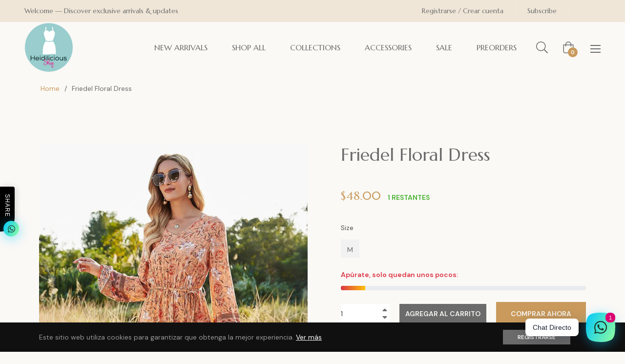

--- FILE ---
content_type: text/javascript; charset=utf-8
request_url: https://heidiliciousshop.com/products/friedel-floral-dress.js
body_size: 326
content:
{"id":6190025081002,"title":"Friedel Floral Dress","handle":"friedel-floral-dress","description":"\u003cp\u003eFRIEDEL FLORAL DRESS\u003c\/p\u003e","published_at":"2021-02-09T20:45:38-05:00","created_at":"2021-02-09T20:45:38-05:00","vendor":"Heidiliciousshop","type":"Dresses","tags":["floral dress","floral print v neck belted dress","long sleeves","long sleeves dress","maxi dress in florals","v neck","vestido largo con florales"],"price":4800,"price_min":4800,"price_max":4800,"available":true,"price_varies":false,"compare_at_price":null,"compare_at_price_min":0,"compare_at_price_max":0,"compare_at_price_varies":false,"variants":[{"id":38012972171434,"title":"M","option1":"M","option2":null,"option3":null,"sku":"Friedel Floral Dress","requires_shipping":true,"taxable":false,"featured_image":null,"available":true,"name":"Friedel Floral Dress - M","public_title":"M","options":["M"],"price":4800,"weight":0,"compare_at_price":null,"inventory_management":"shopify","barcode":null,"requires_selling_plan":false,"selling_plan_allocations":[]}],"images":["\/\/cdn.shopify.com\/s\/files\/1\/0506\/2190\/7114\/products\/image_ab9a95e6-b442-497b-b65b-28293f8de89c.jpg?v=1612921551","\/\/cdn.shopify.com\/s\/files\/1\/0506\/2190\/7114\/products\/image_5d725ff8-c2b5-4df2-9045-d2f2f91b3316.jpg?v=1612921552"],"featured_image":"\/\/cdn.shopify.com\/s\/files\/1\/0506\/2190\/7114\/products\/image_ab9a95e6-b442-497b-b65b-28293f8de89c.jpg?v=1612921551","options":[{"name":"Size","position":1,"values":["M"]}],"url":"\/products\/friedel-floral-dress","media":[{"alt":null,"id":15542557507754,"position":1,"preview_image":{"aspect_ratio":0.667,"height":1198,"width":799,"src":"https:\/\/cdn.shopify.com\/s\/files\/1\/0506\/2190\/7114\/products\/image_ab9a95e6-b442-497b-b65b-28293f8de89c.jpg?v=1612921551"},"aspect_ratio":0.667,"height":1198,"media_type":"image","src":"https:\/\/cdn.shopify.com\/s\/files\/1\/0506\/2190\/7114\/products\/image_ab9a95e6-b442-497b-b65b-28293f8de89c.jpg?v=1612921551","width":799},{"alt":null,"id":15542557573290,"position":2,"preview_image":{"aspect_ratio":0.667,"height":1198,"width":799,"src":"https:\/\/cdn.shopify.com\/s\/files\/1\/0506\/2190\/7114\/products\/image_5d725ff8-c2b5-4df2-9045-d2f2f91b3316.jpg?v=1612921552"},"aspect_ratio":0.667,"height":1198,"media_type":"image","src":"https:\/\/cdn.shopify.com\/s\/files\/1\/0506\/2190\/7114\/products\/image_5d725ff8-c2b5-4df2-9045-d2f2f91b3316.jpg?v=1612921552","width":799}],"requires_selling_plan":false,"selling_plan_groups":[]}